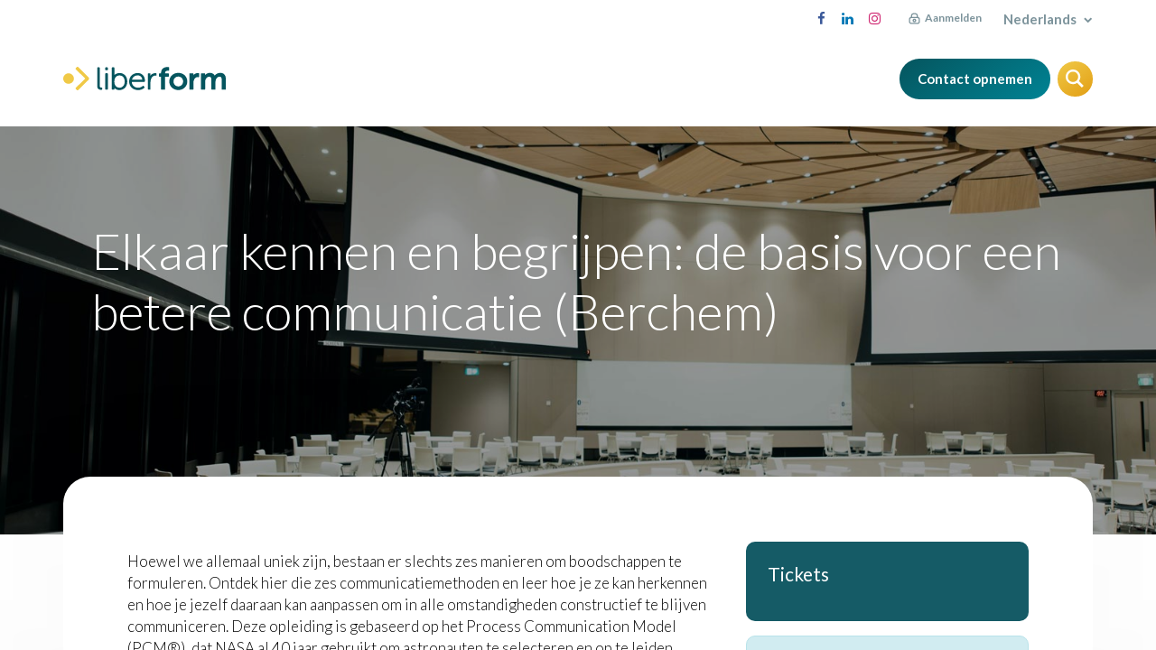

--- FILE ---
content_type: text/html; charset=utf-8
request_url: https://www.liberform.be/event/elkaar-kennen-en-begrijpen-de-basis-voor-een-betere-communicatie-berchem-2845/register
body_size: 9531
content:
<!DOCTYPE html>
<html lang="nl-NL" data-website-id="1" data-main-object="event.event(2845,)">
    <head>
        <meta charset="utf-8"/>
        <meta http-equiv="X-UA-Compatible" content="IE=edge"/>
        <meta name="viewport" content="width=device-width, initial-scale=1"/>
        <meta name="generator" content="Odoo"/>
            
        <meta property="og:type" content="website"/>
        <meta property="og:title" content="Elkaar kennen en begrijpen: de basis voor een betere communicatie (Berchem)"/>
        <meta property="og:site_name" content="Liberform"/>
        <meta property="og:url" content="https://www.liberform.be/event/elkaar-kennen-en-begrijpen-de-basis-voor-een-betere-communicatie-berchem-2845/register"/>
        <meta property="og:image" content="https://www.liberform.be/website_event/static/src/img/event_cover_4.jpg"/>
        <meta property="og:description"/>
            
        <meta name="twitter:card" content="summary"/>
        <meta name="twitter:title" content="Elkaar kennen en begrijpen: de basis voor een betere communicatie (Berchem)"/>
        <meta name="twitter:image" content="https://www.liberform.be/website_event/static/src/img/event_cover_4.jpg"/>
        <meta name="twitter:description"/>
        
        <link rel="alternate" hreflang="nl" href="https://www.liberform.be/event/elkaar-kennen-en-begrijpen-de-basis-voor-een-betere-communicatie-berchem-2845/register"/>
        <link rel="alternate" hreflang="fr" href="https://www.liberform.be/fr_BE/event/elkaar-kennen-en-begrijpen-de-basis-voor-een-betere-communicatie-berchem-2845/register"/>
        <link rel="alternate" hreflang="x-default" href="https://www.liberform.be/event/elkaar-kennen-en-begrijpen-de-basis-voor-een-betere-communicatie-berchem-2845/register"/>
        <link rel="canonical" href="https://www.liberform.be/event/elkaar-kennen-en-begrijpen-de-basis-voor-een-betere-communicatie-berchem-2845/register"/>
        
        <link rel="preconnect" href="https://fonts.gstatic.com/" crossorigin=""/>
        <title> Elkaar kennen en begrijpen: de basis voor een betere communicatie (Berchem) | Liberform </title>
        <link type="image/x-icon" rel="shortcut icon" href="/web/image/website/1/favicon?unique=833be6b"/>
        <link rel="preload" href="/web/static/src/libs/fontawesome/fonts/fontawesome-webfont.woff2?v=4.7.0" as="font" crossorigin=""/>
        <link type="text/css" rel="stylesheet" href="/web/assets/1/436796a/web.assets_frontend.min.css"/>
        <script id="web.layout.odooscript" type="text/javascript">
            var odoo = {
                csrf_token: "1fd11c14e44402577ec2dad9c8bb229a80b80413o1801263200",
                debug: "",
            };
        </script>
        <script type="text/javascript">
            odoo.__session_info__ = {"is_admin": false, "is_system": false, "is_public": true, "is_website_user": true, "user_id": false, "is_frontend": true, "profile_session": null, "profile_collectors": null, "profile_params": null, "show_effect": true, "currencies": {"1": {"symbol": "\u20ac", "position": "after", "digits": [69, 2]}}, "bundle_params": {"lang": "nl_NL", "website_id": 1}, "websocket_worker_version": "17.0-3", "translationURL": "/website/translations", "cache_hashes": {"translations": "2cb0adcdbddb01f3827fa36fffe77485184cfa3c"}, "geoip_country_code": "US", "geoip_phone_code": 1, "lang_url_code": "nl"};
            if (!/(^|;\s)tz=/.test(document.cookie)) {
                const userTZ = Intl.DateTimeFormat().resolvedOptions().timeZone;
                document.cookie = `tz=${userTZ}; path=/`;
            }
        </script>
        <script type="text/javascript" defer="defer" src="/web/assets/1/6cf3665/web.assets_frontend_minimal.min.js" onerror="__odooAssetError=1"></script>
        <script type="text/javascript" defer="defer" data-src="/web/assets/1/49e4dbe/web.assets_frontend_lazy.min.js" onerror="__odooAssetError=1"></script>
        
        
    </head>
    <body>



        <div id="wrapwrap" class="   ">
                <div id="x_loading" style="display: none; position: fixed; width: 100%; height: 100%; top: 0px; left: 0px; background-color: white; z-index: 10000; pointer-events: none;" class="">
                    <img style="display: none; position: absolute; width: 200px; height: 150px; top: 50%; left: 50%; margin-top: -75px; margin-left: -100px;" src="/website_liberform/static/src/img/content/loading.gif" alt="laden" loading="lazy"/>
                </div>
                <header id="top" data-anchor="true" data-name="Header" data-extra-items-toggle-aria-label="Extra items knop" class="  " style=" ">
                    
            
            <div id="x_website_secondary_bar" class="pe-3 ps-3"> 
                <ul class="container nav pt-1 pb-1 pe-0 ps-0 border-bottom justify-content-end">
                    <li class="ms-lg-auto me-4">
                        <div class="s_social_media text-end o_not_editable" data-snippet="s_social_media" data-name="Social Media">
                            <h4 class="s_social_media_title o_default_snippet_text d-none" contenteditable="true">Social Media</h4>
                            <a href="/website/social/facebook" class="s_social_media_facebook" target="_blank">
                                <i class="fa fa-facebook m-1 o_editable_media"></i>
                            </a>
                            <a href="/website/social/linkedin" class="s_social_media_linkedin" target="_blank">
                                <i class="fa fa-linkedin m-1 o_editable_media"></i>
                            </a>
                            <a href="/website/social/instagram" class="s_social_media_instagram" target="_blank">
                                <i class="fa fa-instagram m-1 o_editable_media"></i>
                            </a>
                        </div>
                    </li>
                    <li>
                        
            <li class="nav-item o_no_autohide_item">
                <a href="/web/login" class="nav-link font-weight-bold">Aanmelden</a>
            </li>
                    </li>
                    <li>
                        
        
        
                    </li>
                    <li>
                        
        
            <div class="js_language_selector ms-0 d-sm-block d-print-none">
                <button type="button" data-bs-toggle="dropdown" aria-haspopup="true" aria-expanded="true" class="btn border-0 dropdown-toggle btn-sm btn-outline-secondary">
                    <span class="align-middle "> Nederlands</span>
            <span class="fa fa-chevron-down o_editable_media" contenteditable="false"></span>
                </button>
                <div role="menu" class="dropdown-menu ">
                        <a class="dropdown-item js_change_lang active" role="menuitem" href="/event/elkaar-kennen-en-begrijpen-de-basis-voor-een-betere-communicatie-berchem-2845/register" data-url_code="nl" title=" Nederlands">
                            <span class=""> Nederlands</span>
                        </a>
                        <a class="dropdown-item js_change_lang " role="menuitem" href="/fr_BE/event/elkaar-kennen-en-begrijpen-de-basis-voor-een-betere-communicatie-berchem-2845/register" data-url_code="fr_BE" title=" Français (BE)">
                            <span class=""> Français (BE)</span>
                        </a>
                </div>
            </div>
        
                    </li>
                    
                </ul>
            </div>
    <nav data-name="Navbar" aria-label="Hoofd" class="navbar navbar-expand-lg navbar-light o_colored_level o_cc  ">
        

                
                <div id="top_menu_container" class="container justify-content-start justify-content-lg-between pe-0 ps-0">

                    
    <a data-name="Navbar Logo" href="/" class="navbar-brand logo me-4">
            
            <span role="img" aria-label="Logo of Liberform" title="Liberform"><img src="/web/image/website/1/logo/Liberform?unique=833be6b" class="img img-fluid" width="95" height="40" alt="Liberform" loading="lazy"/></span>
        </a>
    
                    
                    <div id="top_menu_collapse" class="collapse navbar-collapse order-last order-lg-0 justify-content-center">
    <ul id="top_menu" role="menu" class="nav navbar-nav top_menu o_menu_loading ">
        

                            
    <li role="presentation" class="nav-item dropdown ">
        <a data-bs-toggle="dropdown" href="#" role="menuitem" class="nav-link dropdown-toggle   ">
            <span>Voor mij</span>
        </a>
        <ul role="menu" class="dropdown-menu ">
    <li role="presentation" class="">
        <a role="menuitem" href="/opleidingen-volgen" class="dropdown-item ">
            <span>Opleidingen volgen</span>
        </a>
    </li>
    <li role="presentation" class="">
        <a role="menuitem" href="/podcast" class="dropdown-item ">
            <span>Podcasts</span>
        </a>
    </li>
    <li role="presentation" class="">
        <a role="menuitem" href="/onderwijs" class="dropdown-item ">
            <span>Onderwijs</span>
        </a>
    </li>
        </ul>
        
    </li> 
    <li role="presentation" class="nav-item dropdown ">
        <a data-bs-toggle="dropdown" href="#" role="menuitem" class="nav-link dropdown-toggle   ">
            <span>Voor mijn bedrijf</span>
        </a>
        <ul role="menu" class="dropdown-menu ">
    <li role="presentation" class="">
        <a role="menuitem" href="/wat-is-de-opleidingspremie" class="dropdown-item ">
            <span>Wat is de opleidingspremie?</span>
        </a>
    </li>
    <li role="presentation" class="">
        <a role="menuitem" href="/aanvraag-login-premie" class="dropdown-item ">
            <span>Bedrijfsaccount aanvragen</span>
        </a>
    </li>
    <li role="presentation" class="">
        <a role="menuitem" href="/well-in-formed" class="dropdown-item ">
            <span>Well-In-Formed</span>
        </a>
    </li>
    <li role="presentation" class="">
        <a role="menuitem" href="/het-opleidingsplan" class="dropdown-item ">
            <span>Opleidingsplan</span>
        </a>
    </li>
    <li role="presentation" class="">
        <a role="menuitem" href="/tools-hr" class="dropdown-item ">
            <span>Tools HR</span>
        </a>
    </li>
    <li role="presentation" class="">
        <a role="menuitem" href="/diversiteit" class="dropdown-item ">
            <span>Diversiteit en Inclusie</span>
        </a>
    </li>
    <li role="presentation" class="">
        <a role="menuitem" href="/preventie" class="dropdown-item ">
            <span>Preventie en Welzijn</span>
        </a>
    </li>
        </ul>
        
    </li> 
    <li role="presentation" class="nav-item dropdown ">
        <a data-bs-toggle="dropdown" href="#" role="menuitem" class="nav-link dropdown-toggle   ">
            <span>Opleidingen</span>
        </a>
        <ul role="menu" class="dropdown-menu ">
    <li role="presentation" class="">
        <a role="menuitem" href="/events" class="dropdown-item ">
            <span>Opleidingscatalogus</span>
        </a>
    </li>
    <li role="presentation" class="">
        <a role="menuitem" href="/the-learning-trail" class="dropdown-item ">
            <span>The Learning Trail</span>
        </a>
    </li>
    <li role="presentation" class="">
        <a role="menuitem" href="/mentorcafe" class="dropdown-item ">
            <span>Mentorcafé</span>
        </a>
    </li>
        </ul>
        
    </li> 
    <li role="presentation" class="nav-item dropdown ">
        <a data-bs-toggle="dropdown" href="#" role="menuitem" class="nav-link dropdown-toggle   ">
            <span>Over de sector</span>
        </a>
        <ul role="menu" class="dropdown-menu ">
    <li role="presentation" class="">
        <a role="menuitem" href="/cao-s-en-sociale-partners" class="dropdown-item ">
            <span>Collectieve Arbeidsovereenkomsten</span>
        </a>
    </li>
    <li role="presentation" class="">
        <a role="menuitem" href="/goedevoorbeelden" class="dropdown-item ">
            <span>Goede voorbeelden</span>
        </a>
    </li>
    <li role="presentation" class="">
        <a role="menuitem" href="/sectorfoto" class="dropdown-item ">
            <span>Sectorfoto</span>
        </a>
    </li>
        </ul>
        
    </li> 
    <li role="presentation" class="nav-item">
        <a role="menuitem" href="/faq" class="nav-link ">
            <span>FAQ</span>
        </a>
    </li> 
    <li role="presentation" class="nav-item">
        <a role="menuitem" href="/blog" class="nav-link ">
            <span>Blog</span>
        </a>
    </li> 
                    
                        
    </ul>
                    </div>

                    
                    <ul class="list-unstyled mb-0">
        <li class="">
            <div class="oe_structure oe_structure_solo ">
                <section class="oe_unremovable oe_unmovable s_text_block" data-snippet="s_text_block" data-name="Text">
                    <div class="container px-0">
                        <a href="/contactus" class="oe_unremovable btn btn-primary btn_cta">
            <b class="">Contact opnemen</b>
        </a>
                    </div>
                </section>
            </div>
        </li>
                    </ul>


                    
                    <div class="">
                        <div class="modal fade" id="o_search_modal" aria-hidden="true" tabindex="-1">
                            <div class="modal-dialog modal-lg pt-5">
                                <div class="modal-content mt-5">
    <form method="get" class="o_searchbar_form o_wait_lazy_js s_searchbar_input " action="/website/search" data-snippet="s_searchbar_input">
            <div role="search" class="input-group input-group-lg">
        <input type="search" name="search" class="search-query form-control oe_search_box border-0 bg-light None" placeholder="Zoeken..." data-search-type="all" data-limit="5" data-display-image="true" data-display-description="true" data-display-extra-link="true" data-display-detail="true" data-order-by="name asc"/>
        <button type="submit" aria-label="Zoeken" title="Zoeken" class="btn oe_search_button btn-light">
            <i class="oi oi-search"></i>
        </button>
    </div>

            <input name="order" type="hidden" class="o_search_order_by" value="name asc"/>
            
    
        </form>
                                </div>
                            </div>
                        </div>
                        <a data-bs-target="#o_search_modal" data-bs-toggle="modal" role="button" title="Zoeken" href="#" class="btn d-flex align-items-center justify-content-center rounded-circle ms-2 p-1 lh-1 bg-o-color-3 o_not_editable">
                            <img src="/website_liberform/static/src/img/svg/search.svg" height="20px" loading="lazy"/>
                        </a>
                    </div>

                    
                    <button type="button" data-bs-toggle="collapse" data-bs-target="#top_menu_collapse" class="navbar-toggler ms-auto collapsed">
                        <span class="x_burger_line x_burger_line__1"></span>
                        <span class="x_burger_line x_burger_line__2"></span>
                        <span class="x_burger_line x_burger_line__3"></span>
                    </button>

                </div>

            
    </nav>
        
        </header>
                <main>
                    
        
        <div id="wrap" class="o_wevent_event js_event d-flex flex-column h-100 ">
            
        <div class="h-100" name="event" itemscope="itemscope" itemtype="http://schema.org/Event">
            
        <section>
  <div data-name="Omslag" data-use_filters="True" data-use_text_align="True" class="o_record_cover_container d-flex flex-column h-100 o_colored_level o_cc o_cc3   ">
    <div style="background-image: url(&#39;/website_event/static/src/img/event_cover_4.jpg&#39;);" class="o_record_cover_component o_record_cover_image "></div>
    <div style="opacity: 0.4;" class="o_record_cover_component o_record_cover_filter oe_black"></div>
    
                            <div class="container d-flex flex-column flex-grow-1 justify-content-around">
                                <div class="o_wevent_event_title p-3 my-5">
                                    <h1 class="o_wevent_event_name" itemprop="name" placeholder="Titel evenement">Elkaar kennen en begrijpen: de basis voor een betere communicatie (Berchem)</h1>
                                    
                                </div>
                            </div>
                        
  </div><div class="container overflow-hidden pb-5">
                <div class="row h-100">
                <div class="col">
                    
                    <div class="container d-lg-none">
    
    <div class="d-flex d-lg-block flex-wrap justify-content-between align-items-center  o_wevent_sidebar_block o_wevent_sidebar_block__dark o_cc o_cc4">
        <div class="d-flex flex-wrap justify-content-between align-items-center w-100 mb-3">
            <h4 class="mb-0">Tickets</h4>
        </div>
        </div>
    <div class="mb-3">
        <div class="alert alert-info mb-0 d-flex flex-wrap gap-2 justify-content-between align-items-center" role="status">
                <div>
                    <em>Registraties zijn <b>gesloten</b></em>
                </div>
                <button class="btn btn-danger py-2 w-100" disabled="1">
                    <span>Registraties gesloten</span>
                </button>
        </div>
    </div>
                    </div>
                    
                    <div id="o_wevent_event_main_col">
                        <div class="mt-4" itemprop="description"><section class="s_text_block o_colored_level">
            <h5>
<span style="font-size: 17px; font-style: normal; font-weight: 300;" class="text-black">Hoewel we allemaal uniek zijn, bestaan er slechts zes manieren om boodschappen te formuleren. O</span><font class="text-black"><span style="font-size: 17px; font-style: normal; font-weight: 300;" class="text-black">ntdek hier ​</span></font><span style="font-size: 17px; font-style: normal; font-weight: 300;" class="text-black">die zes communicatiemethoden en leer hoe je ze kan herkennen en hoe je jezelf daaraan kan aanpassen om in alle omstandigheden constructief te blijven communiceren. Deze opleiding is gebaseerd op het Process Communication Model (PCM®), dat NASA al 40 jaar gebruikt om astronauten te selecteren en op te leiden.</span></h5><h4>Wat leer je in deze opleiding?</h4><p>In deze module leer je:</p><ul><li>wat je communicatievoorkeuren zijn</li><li>de andere voorkeuren te ontdekken en te begrijpen,</li><li>de verschillende communicatiekanalen te herkennen en te gebruiken,</li><li>je psychologische behoeften te identificeren en hoe je voor jezelf kan zorgen.</li></ul><h5>

 <br></h5>
        </section>
<section class="s_three_columns pt32 pb32 o_colored_level o_cc o_cc1" data-vcss="001" data-snippet="s_three_columns" style="background-image: none;" data-name="Aangepast Opleidingen NL">
        <div class="container">
            <div class="row d-flex align-items-stretch">
                <div class="col-lg-4 s_col_no_bgcolor pt16 pb16">
                    <div class="card text-bg-white h-100" style="">
                        <span class="fa fa-calendar card-img-top rounded-circle mx-auto d-block fa-2x bg-o-color-2"></span>
                        <div class="card-body">
                            <h2 class="card-title" style="text-align: center;"><span style="font-size: 24px;"><font class="text-o-color-1 o_default_snippet_text">1. Bekijk het programma</font></span>
                        </h2><p style="text-align: center;">Dit gebeurt op de <a href="https://www.cevora.be/nl/opleidingen/Elkaar-kennen-en-begrijpen-de-basis-voor-een-betere-communicatie#session-table-section">website </a>van onze partner.</p></div>
                    </div>
                </div>
                <div class="col-lg-4 s_col_no_bgcolor pt16 pb16">
                    <div class="card text-bg-white h-100" style="">
                        <span class="fa fa-hand-pointer-o card-img-top mx-auto d-block rounded-circle fa-2x bg-o-color-5" data-bs-original-title="" title="" aria-describedby="tooltip711988"></span>
                        <div class="card-body">
                            <h2 class="card-title" style="text-align: center;"><span style="font-size: 24px;"><font class="text-o-color-1 o_default_snippet_text">2. Schrijf u in</font></span> <br></h2>
                            <p class="card-text o_default_snippet_text" style="text-align: center;"><br>Gratis via de website van Liberform.<br></p></div>
                    </div>
                </div>
                <div class="col-lg-4 s_col_no_bgcolor pt16 pb16">
                    <div class="card text-bg-white h-100">
                        <span class="fa fa-volume-up card-img-top mx-auto d-block rounded-circle bg-o-color-2 fa-2x text-o-color-1"></span>
                        <div class="card-body">
                            <h2 class="card-title" style="text-align: center;"><span style="font-size: 24px;"><font class="text-o-color-1 o_default_snippet_text">3. Informeren</font></span>
                        <br></h2>
                            <p class="card-text o_default_snippet_text" style="text-align: center;"><br>Achteraf via onze opleidingspartner.</p><p class="card-text o_default_snippet_text"><br></p>
                        </div>
                    </div>
                </div>
            </div>
        </div>
    </section></div>
                    </div>
                </div>
                    
                    <div class="d-lg-flex justify-content-end col-lg-4 mb-3 mb-lg-0 d-print-none">
                        <div class="mt-3">
                            
                            <div class="container d-none d-lg-block">
    
    <div class="d-flex d-lg-block flex-wrap justify-content-between align-items-center  o_wevent_sidebar_block o_wevent_sidebar_block__dark o_cc o_cc4">
        <div class="d-flex flex-wrap justify-content-between align-items-center w-100 mb-3">
            <h4 class="mb-0">Tickets</h4>
        </div>
        </div>
    <div class="mb-3">
        <div class="alert alert-info mb-0 d-flex flex-wrap gap-2 justify-content-between align-items-center" role="status">
                <div>
                    <em>Registraties zijn <b>gesloten</b></em>
                </div>
                <button class="btn btn-danger py-2 w-100" disabled="1">
                    <span>Registraties gesloten</span>
                </button>
        </div>
    </div>
                            </div>
                            
                            <div class="o_wevent_sidebar_block border-bottom pb-3 my-3">
                                <h6 class="o_wevent_sidebar_title">Datum & Tijd</h6>
                                <div class="d-flex">
                                    <h6 class="my-1" datetime="2023-11-14 08:00:00">dinsdag 14 november 2023</h6>
                                </div>
                                <span data-oe-type="datetime" data-oe-expression="event.date_begin">09:00</span>
                                    <i class="fa fa-long-arrow-right mx-1"></i>
                                <span datetime="2023-11-14 16:00:00">17:00</span>
                                (<span>Europe/Brussels</span>)

                                <a href="#" role="button" data-bs-toggle="dropdown" class="btn btn-secondary text-bg-secondary dropdown w-100 mt-3">
                                    <p class="mb-0">Toevoegen aan kalender</p>
                                </a>
                                <div class="dropdown-menu">
                                    <a class="dropdown-item" href="/event/2845/ics?action=TEMPLATE&amp;text=Elkaar+kennen+en+begrijpen%3A+de+basis+voor+een+betere+communicatie+%28Berchem%29&amp;dates=20231114T090000%2F20231114T170000&amp;ctz=Europe%2FBrussels&amp;details=Elkaar+kennen+en+begrijpen%3A+de+basis+voor+een+betere+communicatie+%28Berchem%29">iCal/Outlook</a>
                                    <a class="dropdown-item" target="_blank" href="https://www.google.com/calendar/render?action=TEMPLATE&amp;text=Elkaar+kennen+en+begrijpen%3A+de+basis+voor+een+betere+communicatie+%28Berchem%29&amp;dates=20231114T090000%2F20231114T170000&amp;ctz=Europe%2FBrussels&amp;details=Elkaar+kennen+en+begrijpen%3A+de+basis+voor+een+betere+communicatie+%28Berchem%29">Google</a>
                                </div>
                            </div>
                            
                            
                            
                            <div class="o_wevent_sidebar_block">
                                <h6 class="o_wevent_sidebar_title">Delen</h6>
                                <p>Zoek uit wat mensen zien en zeggen over dit evenement, en neem deel aan de conversatie.</p>
    <div data-snippet="s_share" class="s_share text-start o_no_link_popover o_wevent_sidebar_social mx-n1">
        <a href="https://www.facebook.com/sharer/sharer.php?u={url}" target="_blank" aria-label="Facebook" class="s_share_facebook o_wevent_social_link">
            <i class="fa fa-facebook "></i>
        </a>
        <a href="https://twitter.com/intent/tweet?text={title}&amp;url={url}" target="_blank" aria-label="Twitter" class="s_share_twitter o_wevent_social_link">
            <i class="fa fa-twitter "></i>
        </a>
        <a href="https://www.linkedin.com/sharing/share-offsite/?url={url}" target="_blank" aria-label="LinkedIn" class="s_share_linkedin o_wevent_social_link">
            <i class="fa fa-linkedin "></i>
        </a>
        <a href="https://wa.me/?text={title}" target="_blank" aria-label="WhatsApp" class="s_share_whatsapp o_wevent_social_link">
            <i class="fa fa-whatsapp "></i>
        </a>
        <a href="https://pinterest.com/pin/create/button/?url={url}&amp;media={media}&amp;description={title}" target="_blank" aria-label="Pinterest" class="s_share_pinterest o_wevent_social_link">
            <i class="fa fa-pinterest "></i>
        </a>
        <a href="mailto:?body={url}&amp;subject={title}" aria-label="E-mail" class="s_share_email o_wevent_social_link">
            <i class="fa fa-envelope "></i>
        </a>
    </div>
                            </div>
                        </div>
                    </div>
                </div>
            </div>
        </section>
    
    <div class="modal fade" id="modal_ticket_registration" data-bs-backdrop="static" data-bs-keyboard="false" tabindex="-1" aria-labelledby="staticBackdropLabel" aria-hidden="true">
        <div class="modal-dialog">
            <div class="modal-content">
            <div class="modal-header">
                <div class="o_wevent_registration_title modal-title fs-5" id="staticBackdropLabel">Tickets</div>
                <button type="button" class="btn-close" data-bs-dismiss="modal" aria-label="Afsluiten"></button>
            </div>

            </div>
        </div>
    </div>
    
        </div>
    
            <div class="oe_structure oe_empty" id="oe_structure_website_event_layout_1" data-editor-sub-message="De volgende inhoud wordt op alle evenementen weergegeven." data-editor-message-default="true" data-editor-message="GLISSEZ UN BLOC ICI"></div></div>
    
        <div id="o_shared_blocks" class="oe_unremovable"><div class="modal fade" id="o_search_modal" aria-hidden="true" tabindex="-1">
                            <div class="modal-dialog modal-lg pt-5">
                                <div class="modal-content mt-5">
    <form method="get" class="o_searchbar_form o_wait_lazy_js s_searchbar_input" action="/website/search" data-snippet="s_searchbar_input">
            <div role="search" class="input-group input-group-lg">
        <input type="search" name="search" data-oe-model="ir.ui.view" data-oe-id="695" data-oe-field="arch" data-oe-xpath="/data/xpath[3]/form/t[1]/div[1]/input[1]" class="search-query form-control oe_search_box border-0 bg-light None" placeholder="Zoeken..." data-search-type="all" data-limit="5" data-display-image="true" data-display-description="true" data-display-extra-link="true" data-display-detail="true" data-order-by="name asc" autocomplete="off"/>
        <button type="submit" aria-label="Zoeken" title="Zoeken" class="btn oe_search_button btn-light">
            <i class="oi oi-search o_editable_media" data-oe-model="ir.ui.view" data-oe-id="695" data-oe-field="arch" data-oe-xpath="/data/xpath[3]/form/t[1]/div[1]/button[1]/i[1]"></i>
        </button>
    </div>

            <input name="order" type="hidden" class="o_search_order_by" data-oe-model="ir.ui.view" data-oe-id="695" data-oe-field="arch" data-oe-xpath="/data/xpath[3]/form/input[1]" value="name asc"/>
            
    
        </form>
                                </div>
                            </div>
                        </div></div>
                </main>
                <footer id="bottom" data-anchor="true" data-name="Footer" class="o_footer o_colored_level o_cc ">
                    <div id="footer" class="oe_structure oe_structure_solo">

                


                <section class="x_arrow x_display_left" data-snippet="x_arrow" data-name="Arrow" style="background-image: none;">
                    <p class="o_not_editable">Arrow placeholder</p>
                </section>
                
                <section class="s_text_block pt80 pb24" data-snippet="s_text_block" data-name="Text" style="background-image: none;">
             
                    <div class="container">
                        <div class="row">

                            
                            <div class="col-12 col-md-3 col-xl-6 pb40">
                                <a href="/">
                                    <img src="/website_liberform/static/src/img/content/logo-liberform-white.svg" class="img img-fluid x_footer_logo" alt="Logo Liberform" width="180" loading="lazy"/>    
                                    <br/>
                                    <br/>
                                    <img src="/web/image/56766-d16b4636/Logo-Qfor-900px.png" alt="Qfor logo" class="img img-fluid o_we_custom_image" data-bs-original-title="" title="" aria-describedby="tooltip969800" data-original-id="56765" data-original-src="/web/image/56765-ebe2df44/Logo-Qfor-900px.png" data-mimetype="image/png" data-resize-width="900" loading="lazy" width="100"/>
                                </a>
                            </div>

                            <div class="col-6 col-md-3 col-xl-2 mb-4 o_colored_level">
                                <h5 class="mb-4 opacity-5 font-weight-light"><span style="font-size: 16px;">Handige links</span></h5>
                                <ul class="list-unstyled">
                                    <li class="mb-2 font-weight-light"><span style="font-size: 16px;"><a href="/wat-is-de-opleidingspremie" data-bs-original-title="" title="">Premie</a></span></li>
                                    <li class="mb-2 font-weight-light"><span style="font-size: 16px;"><a href="/over-onze-trainingen" data-bs-original-title="" title="">Opleiding</a></span></li>
                                    <li class="mb-2 font-weight-light"><span style="font-size: 16px;"><a href="/tools-hr" data-bs-original-title="" title="">Tools</a></span></li>
                                    <li class="mb-2 font-weight-light"><span style="font-size: 16px;"><a href="/aan-de-slag-met-uw-hr-beleid" data-bs-original-title="" title="">Inspire</a></span></li>
                                    <li class="mb-2 font-weight-light"><span style="font-size: 16px;"><a href="/sectorfoto" data-bs-original-title="" title="">Publicatie</a>s</span></li>
                                </ul>
                            </div>
                            
                            <div class="col-6 col-md-3 col-xl-2 mb-4 o_colored_level">
                                <h5 class="mb-4 opacity-5 font-weight-light"><span style="font-size: 16px;">Contact opnemen</span></h5>
                                <p class="mb-4 font-weight-light"><span style="font-size: 16px;">Liberform<br/>Willebroekkaai 37<br/>1000 Brussel</span></p>
                                <ul class="list-unstyled font-weight-light">
                                    <li class="mb-2"><span style="font-size: 16px;"><img src="/website_liberform/static/src/img/svg/call-white.svg" width="16" alt="phone picto" class="me-2" loading="lazy"/><span class="o_force_ltr"><a href="tel:+322393172" data-bs-original-title="" title="">+32 2 393&nbsp;17&nbsp;20</a></span></span></li>
                                    <li><span style="font-size: 16px;"><img src="/website_liberform/static/src/img/svg/mail-white.svg" width="16" alt="phone picto" class="me-2" loading="lazy"/><a href="mailto:info@liberform.be">info@liberform.be</a></span></li> 
                                </ul>
                            </div>
                        </div>
                    </div>                       
                    
                </section>

                <section class="x_footer_copyright--liberform pt24 pb80" style="background-image: none;">

                    <div class="container">
                        <div class="row">
                            <div class="col-12 col-md-3 col-xl-6"></div>
                            <div class="col-12 col-md-9 col-xl-6 o_colored_level">
                                <ul class="list-unstyled nav navbar-nav navbar-expand-lg">
                                    <li class="me-3"><small>Copyright © Liberform</small></li>
                                    <li class="nav-item me-3"><a href="/juridische-kennisgeving">Juridische kennisgeving</a></li>
                                    <li class="nav-item me-3"><a href="/privacybeleid">Privacybeleid</a></li>
                                </ul>
                            </div>
                        </div>
                    </div>

                </section>

            </div>
        <div class="o_footer_copyright o_colored_level o_cc" data-name="Copyright">
                        <div class="container py-3">
                            <div class="row">
                                <div class="col-sm text-center text-sm-start text-muted">
                                    <span class="o_footer_copyright_name mr-2">
      <font style="vertical-align: inherit;">
        Copyright © Nom de l'entreprise
      </font>
    </span>
  </div>
                                <div class="col-sm text-center text-sm-end o_not_editable">
        <div class="o_brand_promotion">
        Aangeboden door 
            <a target="_blank" class="badge text-bg-light" href="http://www.odoo.com?utm_source=db&amp;utm_medium=website">
                <img alt="Odoo" src="/web/static/img/odoo_logo_tiny.png" width="62" height="20" style="width: auto; height: 1em; vertical-align: baseline;" loading="lazy"/>
            </a>
        - 
                Maak een <a target="_blank" href="http://www.odoo.com/app/website?utm_source=db&amp;utm_medium=website">gratis website</a>
            
    </div>
                                </div>
                            </div>
                        </div>
                    </div>
                </footer>
    <div id="website_cookies_bar" class="s_popup o_snippet_invisible o_no_save d-none" data-name="Cookies Bar" data-vcss="001" data-invisible="1">
      <div class="modal s_popup_bottom s_popup_no_backdrop o_cookies_discrete modal_shown" data-show-after="500" data-bs-display="afterDelay" data-consents-duration="999" data-bs-focus="false" data-bs-backdrop="false" data-keyboard="false" tabindex="-1" style="display: none;" aria-hidden="true">
        <div class="modal-dialog d-flex s_popup_size_full">
          <div class="modal-content oe_structure">
            <section class="o_colored_level o_cc o_cc1" style="background-image: none;">
              <div class="container">
                <div class="row">
                  <div class="col-lg-8 pt16">
                    <p>We gebruiken cookies om je een betere gebruikerservaring te bieden.</p>
                  </div>
                  <div class="col-lg-4 pt16 text-end o_colored_level">
                    <a href="/cookie-policy" class="o_cookies_bar_text_policy btn btn-link btn-sm">Cookiebeleid</a>
                    <a href="#" role="button" class="js_close_popup o_cookies_bar_text_button btn btn-primary btn-sm" data-bs-original-title="" title="">Ik ga akkoord</a>
                  </div>
                </div>
              </div>
            </section>
          </div>
        </div>
      </div>
    </div>
            </div>
            <script id="plausible_script" name="plausible" defer="defer" data-domain="liberform-1.odoo.com" src="https://download.odoo.com/js/plausi_saas.js"></script>
        
        </body>
</html>

--- FILE ---
content_type: image/svg+xml; charset=utf-8
request_url: https://www.liberform.be/website_liberform/static/src/img/svg/search.svg
body_size: 426
content:
<svg width="16" height="16" viewBox="0 0 16 16" fill="none" xmlns="http://www.w3.org/2000/svg">
<path d="M15.8727 14.4307L11.736 10.294C12.514 9.224 12.974 7.908 12.974 6.48667C12.974 2.91 10.064 0 6.48667 0C2.91 0 0 2.91 0 6.48667C0 10.064 2.91 12.9733 6.48667 12.9733C7.84267 12.9733 9.102 12.5553 10.1447 11.8413L14.3033 16L15.8727 14.4307ZM1.90267 6.48667C1.90267 3.95867 3.95933 1.902 6.48733 1.902C9.01533 1.902 11.072 3.95867 11.072 6.48667C11.072 9.01467 9.01533 11.0713 6.48733 11.0713C3.95867 11.0713 1.90267 9.01467 1.90267 6.48667Z" fill="white"/>
</svg>


--- FILE ---
content_type: image/svg+xml; charset=utf-8
request_url: https://www.liberform.be/web/image/website/1/logo/Liberform?unique=833be6b
body_size: 11103
content:
<svg width="180" height="27" viewBox="0 0 180 27" fill="none" xmlns="http://www.w3.org/2000/svg">
<g clip-path="url(#clip0_602_342)">
<path d="M5.87999 18.9571C7.04403 18.9578 8.18215 18.6155 9.15033 17.9734C10.1185 17.3313 10.8733 16.4183 11.3191 15.3499C11.7649 14.2815 11.8817 13.1057 11.6548 11.9713C11.4279 10.8368 10.8675 9.7948 10.0444 8.97697C9.22125 8.15913 8.1725 7.60225 7.03078 7.3768C5.88907 7.15134 4.70571 7.26744 3.63042 7.7104C2.55513 8.15336 1.63623 8.90328 0.990001 9.86527C0.343769 10.8273 -0.000761792 11.9581 1.26476e-06 13.1147C1.26476e-06 14.6642 0.619498 16.1502 1.72221 17.2459C2.82492 18.3415 4.32052 18.9571 5.87999 18.9571Z" fill="#F0C947"/>
<path d="M27.9145 11.6388L16.5905 0.368035C16.4824 0.255538 16.3525 0.165992 16.2086 0.104811C16.0647 0.04363 15.9098 0.012085 15.7533 0.012085C15.5968 0.012085 15.4419 0.04363 15.298 0.104811C15.154 0.165992 15.0241 0.255538 14.916 0.368035L14.0171 1.25742C13.9038 1.36481 13.8137 1.4939 13.7521 1.63689C13.6906 1.77988 13.6588 1.93378 13.6588 2.08931C13.6588 2.24483 13.6906 2.39875 13.7521 2.54173C13.8137 2.68472 13.9038 2.81381 14.0171 2.9212L24.2607 13.1147L13.9862 23.3043C13.873 23.4117 13.7829 23.5408 13.7213 23.6838C13.6597 23.8268 13.628 23.9807 13.628 24.1362C13.628 24.2917 13.6597 24.4456 13.7213 24.5886C13.7829 24.7316 13.873 24.8607 13.9862 24.9681L14.8813 25.8575C14.9894 25.97 15.1193 26.0595 15.2632 26.1207C15.4071 26.1819 15.562 26.2134 15.7186 26.2134C15.8751 26.2134 16.03 26.1819 16.1739 26.1207C16.3178 26.0595 16.4477 25.97 16.5558 25.8575C16.5558 25.8575 27.7216 14.7938 27.9377 14.5714C28.3078 14.1802 28.5135 13.6632 28.5126 13.1262C28.5126 12.5725 28.2985 12.04 27.9145 11.6388Z" fill="#F0C947"/>
<path d="M41.6692 25.685C39.6513 25.685 37.4946 24.5886 37.4946 21.5026V1.24594C37.4946 1.07818 37.5616 0.917294 37.681 0.79867C37.8004 0.680045 37.9623 0.613403 38.1312 0.613403H39.6475C39.8163 0.613403 39.9782 0.680045 40.0976 0.79867C40.217 0.917294 40.2841 1.07818 40.2841 1.24594V21.0617C40.2841 23.0705 41.2911 23.0705 41.7772 23.0705C41.9295 23.0696 42.0815 23.0593 42.2325 23.0398C42.3226 23.0278 42.4143 23.0351 42.5013 23.0612C42.5884 23.0873 42.6688 23.1316 42.7372 23.1912C42.8055 23.2507 42.8602 23.3242 42.8976 23.4065C42.9351 23.4888 42.9543 23.5782 42.954 23.6685V24.9873C42.9536 25.1321 42.9032 25.2724 42.8112 25.3847C42.7192 25.4971 42.5912 25.5747 42.4486 25.6045C42.1946 25.6562 41.9362 25.6831 41.6769 25.685" fill="#05555E"/>
<path d="M48.5446 3.89106H47.0013C46.8325 3.89106 46.6706 3.82442 46.5512 3.7058C46.4318 3.58717 46.3647 3.42628 46.3647 3.25852V1.24973C46.3647 1.08197 46.4318 0.92108 46.5512 0.802455C46.6706 0.683831 46.8325 0.617188 47.0013 0.617188H48.5446C48.7135 0.617188 48.8754 0.683831 48.9948 0.802455C49.1142 0.92108 49.1813 1.08197 49.1813 1.24973V3.25852C49.1813 3.42628 49.1142 3.58717 48.9948 3.7058C48.8754 3.82442 48.7135 3.89106 48.5446 3.89106ZM48.5446 25.5508H47.0283C46.9447 25.5508 46.862 25.5344 46.7847 25.5026C46.7075 25.4708 46.6373 25.4243 46.5782 25.3655C46.5191 25.3068 46.4722 25.237 46.4402 25.1603C46.4082 25.0836 46.3917 25.0013 46.3917 24.9182V7.80131C46.3917 7.63355 46.4588 7.47266 46.5782 7.35404C46.6976 7.23542 46.8595 7.16877 47.0283 7.16877H48.5446C48.7135 7.16877 48.8754 7.23542 48.9948 7.35404C49.1142 7.47266 49.1813 7.63355 49.1813 7.80131V24.9182C49.1813 25.086 49.1142 25.2469 48.9948 25.3655C48.8754 25.4841 48.7135 25.5508 48.5446 25.5508Z" fill="#05555E"/>
<path d="M62.145 9.62231C60.7869 9.62231 56.3576 10.1207 56.3576 16.4998C56.3576 21.1997 59.1934 23.3043 61.9984 23.3043C65.4708 23.3043 67.7858 20.5557 67.7858 16.4652C67.7858 12.3748 65.5171 9.62231 62.145 9.62231ZM61.9289 25.9572C60.8924 25.9757 59.8636 25.7763 58.9101 25.3719C57.9565 24.9676 57.0999 24.3675 56.3962 23.611V24.9183C56.3962 25.0014 56.3797 25.0836 56.3477 25.1603C56.3157 25.2371 56.2688 25.3068 56.2097 25.3656C56.1506 25.4243 56.0804 25.4709 56.0032 25.5027C55.926 25.5345 55.8432 25.5508 55.7596 25.5508H54.2433C54.1597 25.5508 54.0769 25.5345 53.9996 25.5027C53.9224 25.4709 53.8522 25.4243 53.7931 25.3656C53.734 25.3068 53.6871 25.2371 53.6551 25.1603C53.6231 25.0836 53.6067 25.0014 53.6067 24.9183V1.24594C53.6067 1.16288 53.6231 1.08062 53.6551 1.00388C53.6871 0.927138 53.734 0.857406 53.7931 0.79867C53.8522 0.739933 53.9224 0.693341 53.9996 0.661553C54.0769 0.629765 54.1597 0.613403 54.2433 0.613403H55.7596C55.8432 0.613403 55.926 0.629765 56.0032 0.661553C56.0804 0.693341 56.1506 0.739933 56.2097 0.79867C56.2688 0.857406 56.3157 0.927138 56.3477 1.00388C56.3797 1.08062 56.3962 1.16288 56.3962 1.24594V9.29646C57.4688 8.17322 59.3014 6.97331 62.2144 6.97331C67.2572 6.97331 70.6447 10.8069 70.6447 16.4652C70.6447 22.0546 67.0604 25.9572 61.9289 25.9572Z" fill="#05555E"/>
<path d="M75.8032 14.2762H87.1697C86.6604 9.90974 83.1571 9.55705 82.0498 9.55705C78.9632 9.55705 76.5749 11.3857 75.8032 14.2762ZM82.6285 25.9571C76.8643 25.9571 72.6819 21.9778 72.6819 16.4997C72.6819 13.6283 73.6696 11.1902 75.537 9.44971C77.3233 7.81969 79.6711 6.93321 82.0961 6.97322C87.6172 6.97322 90.0904 11.1633 90.0904 15.3151C90.083 15.6485 90.0573 15.9812 90.0132 16.3118C89.9926 16.4639 89.9171 16.6034 89.8007 16.7042C89.6842 16.8051 89.5349 16.8605 89.3805 16.86H75.5679C75.8457 20.6936 78.6545 23.3043 82.6285 23.3043C84.523 23.3019 86.3511 22.6105 87.7677 21.3606C87.8339 21.296 87.9132 21.2461 88.0004 21.2144C88.0876 21.1827 88.1806 21.1698 88.2731 21.1766C88.3666 21.1844 88.4572 21.2125 88.5385 21.2588C88.6198 21.3052 88.6899 21.3687 88.7438 21.445L89.5734 22.6296C89.6609 22.7545 89.7001 22.9067 89.6838 23.0581C89.6675 23.2095 89.5968 23.35 89.4846 23.4538C87.5657 25.0618 85.1387 25.948 82.6285 25.9571Z" fill="#05555E"/>
<path d="M95.573 25.5508H94.0567C93.9731 25.5508 93.8903 25.5344 93.8131 25.5026C93.7358 25.4708 93.6656 25.4242 93.6065 25.3655C93.5474 25.3068 93.5005 25.237 93.4685 25.1603C93.4365 25.0836 93.4201 25.0013 93.4201 24.9182V7.83581C93.4201 7.66805 93.4871 7.50716 93.6065 7.38853C93.7259 7.26991 93.8878 7.20327 94.0567 7.20327H95.573C95.7418 7.20327 95.9037 7.26991 96.0231 7.38853C96.1425 7.50716 96.2096 7.66805 96.2096 7.83581V9.7526C96.7793 8.9391 97.5353 8.27164 98.4153 7.80511C99.2954 7.33858 100.274 7.08633 101.272 7.06909C101.66 7.07364 102.047 7.11083 102.429 7.18027C102.573 7.21013 102.702 7.28812 102.794 7.40117C102.887 7.51422 102.938 7.65548 102.938 7.80131V9.22356C102.938 9.31488 102.917 9.40499 102.879 9.48779C102.84 9.57058 102.784 9.64411 102.714 9.70339C102.644 9.76266 102.562 9.8063 102.473 9.83133C102.385 9.85636 102.292 9.86219 102.201 9.84844C101.96 9.8119 101.716 9.79141 101.472 9.7871C98.3856 9.7871 97.1124 12.7888 96.7035 14.0807C96.3554 15.1662 96.1835 16.2998 96.1942 17.4389V24.9182C96.1942 25.086 96.1271 25.2469 96.0077 25.3655C95.8883 25.4841 95.7264 25.5508 95.5576 25.5508" fill="#05555E"/>
<path d="M111.712 25.5508H108.444C108.275 25.5508 108.113 25.4841 107.994 25.3655C107.875 25.2469 107.808 25.086 107.808 24.9182V11.1173H106.303C106.134 11.1173 105.972 11.0507 105.853 10.9321C105.733 10.8134 105.666 10.6526 105.666 10.4848V7.84346C105.67 7.67837 105.739 7.52139 105.858 7.40607C105.977 7.29074 106.137 7.2262 106.303 7.22625H107.808C107.808 0.916183 112.777 0.233805 114.911 0.233805C115.375 0.230808 115.838 0.2693 116.296 0.348814C116.44 0.377909 116.57 0.45556 116.663 0.568685C116.757 0.681809 116.808 0.82349 116.809 0.969853V3.77603C116.809 3.87051 116.787 3.96374 116.746 4.04895C116.705 4.13417 116.645 4.20923 116.571 4.26869C116.498 4.32816 116.411 4.37053 116.319 4.39274C116.226 4.41494 116.13 4.41642 116.037 4.39707C115.798 4.35675 115.555 4.33751 115.312 4.33957C113.34 4.33957 112.341 5.13312 112.341 7.09208V7.22625H115.79C115.959 7.22625 116.121 7.2929 116.24 7.41152C116.36 7.53014 116.427 7.69103 116.427 7.85879V10.4963C116.427 10.5794 116.41 10.6616 116.378 10.7384C116.346 10.8151 116.3 10.8848 116.24 10.9436C116.181 11.0023 116.111 11.0489 116.034 11.0807C115.957 11.1125 115.874 11.1288 115.79 11.1288H112.341V24.9297C112.341 25.0975 112.274 25.2584 112.155 25.377C112.035 25.4956 111.873 25.5623 111.704 25.5623" fill="#05555E"/>
<path d="M126.894 10.8759C123.881 10.8759 121.609 13.2182 121.609 16.3311C121.609 19.444 123.881 21.8514 126.894 21.8514C129.908 21.8514 132.18 19.4785 132.18 16.3311C132.18 13.1837 129.908 10.8759 126.894 10.8759ZM126.894 25.9572C121.327 25.9572 116.967 21.7403 116.967 16.3311C116.967 10.9219 121.234 6.77014 126.894 6.77014C132.554 6.77014 136.822 10.8797 136.822 16.3311C136.822 21.7824 132.462 25.9572 126.894 25.9572Z" fill="#05555E"/>
<path d="M143.018 25.5508H139.715C139.546 25.5508 139.385 25.4841 139.265 25.3655C139.146 25.2469 139.079 25.086 139.079 24.9182V7.80899C139.079 7.64123 139.146 7.48034 139.265 7.36171C139.385 7.24309 139.546 7.17645 139.715 7.17645H142.914C143.083 7.17645 143.245 7.24309 143.364 7.36171C143.483 7.48034 143.55 7.64123 143.55 7.80899V9.44592C144.103 8.68953 144.826 8.07199 145.661 7.64265C146.496 7.21331 147.421 6.98408 148.362 6.97327C148.681 6.97508 148.999 7.00071 149.315 7.04994C149.463 7.07364 149.598 7.14918 149.696 7.263C149.794 7.37682 149.847 7.52146 149.847 7.67098V10.918C149.847 11.0124 149.826 11.1055 149.785 11.1906C149.743 11.2757 149.684 11.3506 149.61 11.4098C149.536 11.469 149.449 11.511 149.357 11.5327C149.264 11.5544 149.168 11.5552 149.075 11.5352C148.809 11.4814 148.537 11.4531 148.265 11.4509C146.371 11.4509 144.712 12.854 144.04 15.0276C143.767 15.9665 143.637 16.9409 143.655 17.9181V24.9182C143.655 25.086 143.588 25.2469 143.468 25.3655C143.349 25.4841 143.187 25.5508 143.018 25.5508Z" fill="#05555E"/>
<path d="M178.699 25.5508H175.396C175.313 25.5508 175.23 25.5345 175.153 25.5027C175.076 25.4709 175.005 25.4243 174.946 25.3656C174.887 25.3068 174.84 25.2371 174.808 25.1604C174.776 25.0836 174.76 25.0014 174.76 24.9183V14.6711C174.76 11.9876 174.123 11.0101 172.333 11.0101C170.126 11.0101 168.625 12.9652 168.116 14.9012C167.958 15.6263 167.885 16.3674 167.9 17.1093V24.9183C167.9 25.0861 167.833 25.247 167.713 25.3656C167.594 25.4842 167.432 25.5508 167.263 25.5508H163.976C163.807 25.5508 163.645 25.4842 163.526 25.3656C163.407 25.247 163.339 25.0861 163.339 24.9183V14.6711C163.339 11.9876 162.722 11.0101 160.982 11.0101C158.582 11.0101 157.155 13.1799 156.661 15.0353C156.521 15.7175 156.46 16.4134 156.479 17.1093V24.9183C156.479 25.0861 156.412 25.247 156.293 25.3656C156.174 25.4842 156.012 25.5508 155.843 25.5508H152.54C152.371 25.5508 152.209 25.4842 152.09 25.3656C151.971 25.247 151.904 25.0861 151.904 24.9183V7.80904C151.904 7.64128 151.971 7.48039 152.09 7.36177C152.209 7.24314 152.371 7.1765 152.54 7.1765H155.739C155.908 7.1765 156.069 7.24314 156.189 7.36177C156.308 7.48039 156.375 7.64128 156.375 7.80904V9.20446C157.04 8.45915 157.853 7.85825 158.763 7.43938C159.672 7.02051 160.659 6.79267 161.661 6.77014C164.292 6.77014 166.125 7.82821 167.032 9.837C167.725 8.90038 168.627 8.13605 169.667 7.60395C170.707 7.07184 171.858 6.78645 173.028 6.77014C177.221 6.77014 179.351 9.18913 179.351 13.9619V24.9183C179.351 25.0861 179.284 25.247 179.165 25.3656C179.045 25.4842 178.883 25.5508 178.715 25.5508" fill="#05555E"/>
</g>
<defs>
<clipPath id="clip0_602_342">
<rect width="180" height="26.5683" fill="white"/>
</clipPath>
</defs>
</svg>


--- FILE ---
content_type: image/svg+xml; charset=utf-8
request_url: https://www.liberform.be/website_liberform/static/src/img/svg/arrow.svg
body_size: 59
content:
<svg width="8" height="5" viewBox="0 0 8 5" fill="none" xmlns="http://www.w3.org/2000/svg">
<path d="M0 0.943333L0.943 0L4.00133 3.113L7.057 0L8 0.943333L4.00133 5L0 0.943333Z" fill="#05555E"/>
</svg>


--- FILE ---
content_type: image/svg+xml; charset=utf-8
request_url: https://www.liberform.be/website_liberform/static/src/img/svg/lock.svg
body_size: 1841
content:
<svg width="12" height="12" viewBox="0 0 12 12" fill="none" xmlns="http://www.w3.org/2000/svg">
<path fill-rule="evenodd" clip-rule="evenodd" d="M6 0.375C4.43067 0.375 3.49857 0.878037 2.97359 1.625C2.46136 2.35381 2.375 3.26439 2.375 4V4.45469C1.82112 4.54863 1.38309 4.7346 1.05885 5.05885C0.539676 5.57802 0.375 6.38889 0.375 7.5V8.5C0.375 9.61111 0.539676 10.422 1.05885 10.9412C1.57802 11.4603 2.38889 11.625 3.5 11.625H8.5C9.61111 11.625 10.422 11.4603 10.9412 10.9412C11.4603 10.422 11.625 9.61111 11.625 8.5V7.5C11.625 6.38889 11.4603 5.57802 10.9412 5.05885C10.6169 4.7346 10.1789 4.54863 9.625 4.45469V4C9.625 3.26439 9.53864 2.35381 9.02641 1.625C8.50142 0.878037 7.56933 0.375 6 0.375ZM8.375 4.375V4C8.375 3.22377 8.26232 2.64522 7.93814 2.25715C7.62252 1.87933 7.05561 1.625 6 1.625C4.94439 1.625 4.37748 1.87933 4.06186 2.25715C3.73768 2.64522 3.625 3.22377 3.625 4V4.375H8.375ZM6 6.125C4.96693 6.125 4.125 6.96693 4.125 8C4.125 9.03307 4.96693 9.875 6 9.875C7.03307 9.875 7.875 9.03307 7.875 8C7.875 6.96693 7.03307 6.125 6 6.125ZM5.375 8C5.375 7.65807 5.65807 7.375 6 7.375C6.34193 7.375 6.625 7.65807 6.625 8C6.625 8.34193 6.34193 8.625 6 8.625C5.65807 8.625 5.375 8.34193 5.375 8ZM1.625 7.5C1.625 7.05806 1.64608 6.72311 1.69998 6.46627C1.75331 6.2122 1.83502 6.05313 1.94321 5.94472C2.05137 5.83634 2.21026 5.75428 2.46445 5.70062C2.72142 5.64638 3.05691 5.625 3.5 5.625H8.5C8.94309 5.625 9.27858 5.64638 9.53555 5.70062C9.78974 5.75428 9.94863 5.83634 10.0568 5.94472C10.165 6.05313 10.2467 6.2122 10.3 6.46627C10.3539 6.72311 10.375 7.05806 10.375 7.5V8.5C10.375 8.94194 10.3539 9.27689 10.3 9.53373C10.2467 9.7878 10.165 9.94687 10.0568 10.0553C9.94863 10.1637 9.78974 10.2457 9.53555 10.2994C9.27858 10.3536 8.94309 10.375 8.5 10.375H3.5C3.05691 10.375 2.72142 10.3536 2.46445 10.2994C2.21026 10.2457 2.05137 10.1637 1.94321 10.0553C1.83502 9.94687 1.75331 9.7878 1.69998 9.53373C1.64608 9.27689 1.625 8.94194 1.625 8.5V7.5Z" fill="#7C939B"/>
</svg>
